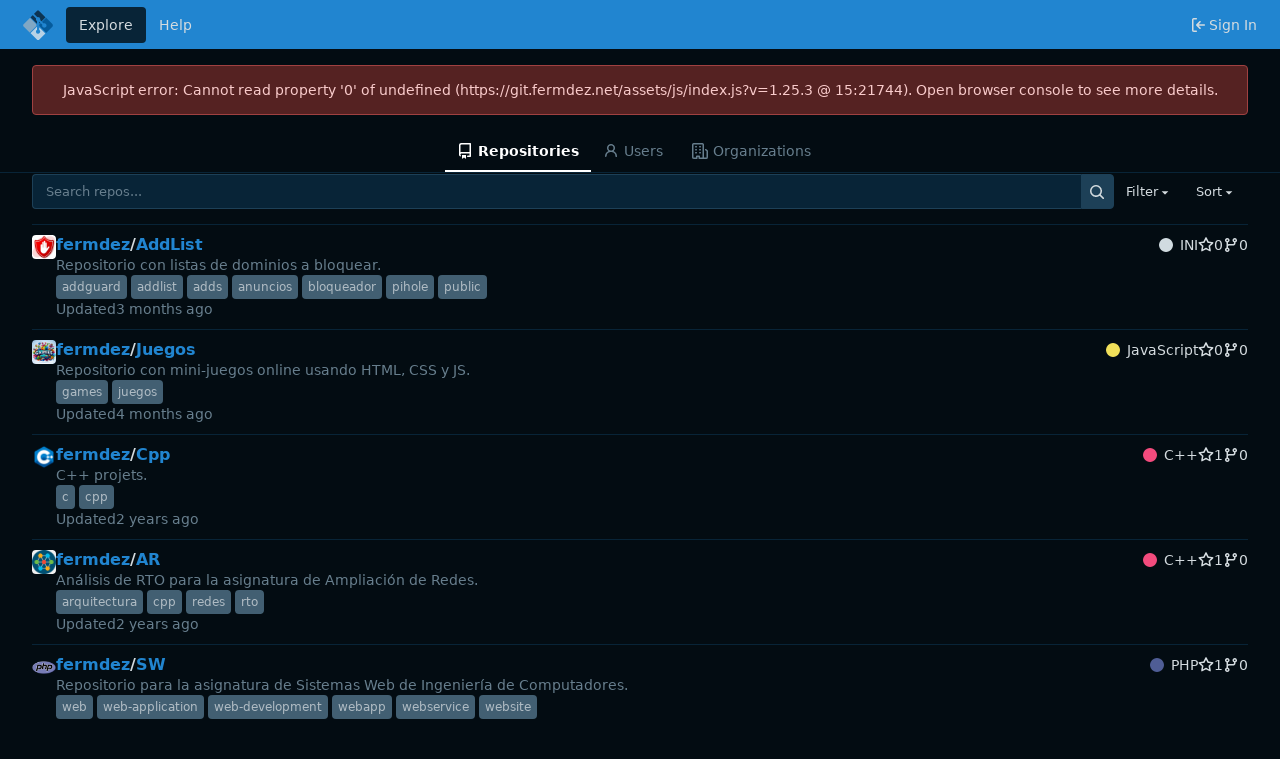

--- FILE ---
content_type: text/css; charset=utf-8
request_url: https://git.fermdez.net/assets/css/theme-fermdez-dark.css?v=1.25.3
body_size: 5988
content:
:root {
  --is-dark-theme: true;
  --color-primary: #2185d0;
  --color-primary-alpha-10: #2185d019;
  --color-primary-alpha-20: #2185d033;
  --color-primary-alpha-30: #2185d04b;
  --color-primary-alpha-40: #2185d066;
  --color-primary-alpha-50: #2185d080;
  --color-primary-alpha-60: #2185d099;
  --color-primary-alpha-70: #2185d0b3;
  --color-primary-alpha-80: #2185d0cc;
  --color-primary-alpha-90: #2185d0e1;
  --color-primary-light-1: #1e78bb;
  --color-primary-light-2: #1a6aa6;
  --color-primary-light-3: #175d92;
  --color-primary-light-4: #14507d;
  --color-primary-light-5: #114368;
  --color-primary-light-6: #0d3553;
  --color-primary-light-7: #0a283e;
  --color-primary-dark-1: #3d94d6;
  --color-primary-dark-2: #59a4dc;
  --color-primary-dark-3: #74b3e2;
  --color-primary-dark-4: #90c2e8;
  --color-primary-dark-5: #acd1ed;
  --color-primary-dark-6: #c8e1f3;
  --color-primary-dark-7: #e3f0f9;
  --color-secondary: #082437;
  --color-secondary-alpha-10: #08243719;
  --color-secondary-alpha-20: #08243733;
  --color-secondary-alpha-30: #0824374b;
  --color-secondary-alpha-40: #08243766;
  --color-secondary-alpha-50: #08243780;
  --color-secondary-alpha-60: #08243799;
  --color-secondary-alpha-70: #082437b3;
  --color-secondary-alpha-80: #082437cc;
  --color-secondary-alpha-90: #082437e1;
  --color-secondary-light-1: #061825;
  --color-secondary-light-2: #04121b;
  --color-secondary-light-3: #030c12;
  --color-secondary-light-4: #010609;
  --color-secondary-dark-1: #0b3049;
  --color-secondary-dark-1-transparent: rgba(11, 48, 73, 0.5);
  --color-secondary-dark-2: #1d4057;
  --color-secondary-dark-3: #304f64;
  --color-secondary-dark-4: #425f72;
  --color-secondary-dark-5: #546e80;
  --color-secondary-dark-6: #677e8d;
  --color-secondary-dark-7: #798d9b;
  --color-secondary-dark-8: #8b9da9;
  --color-secondary-dark-9: #9dacb6;
  --color-secondary-dark-10: #b0bcc4;
  --color-secondary-dark-11: #c2cbd2;
  --color-secondary-dark-12: #d4dbdf;
  --color-secondary-dark-13: #e7eaed;
  --color-diff-removed-word-bg: #6f3333;
  --color-diff-added-word-bg: #3c653c;
  --color-diff-removed-row-bg: #3c2626;
  --color-diff-moved-row-bg: #818044;
  --color-diff-added-row-bg: #283e2d;
  --color-diff-removed-row-border: #634343;
  --color-diff-moved-row-border: #bcca6f;
  --color-diff-added-row-border: #314a37;
  --color-diff-inactive: #353846;
  --color-body: var(--color-secondary-light-3);
  --color-box-header: var(--color-secondary-light-1);
  --color-box-body: var(--color-secondary-light-2);
  --color-text-dark: var(--color-white);
  --color-text: var(--color-secondary-dark-12);
  --color-text-light: var(--color-secondary-dark-9);
  --color-text-light-2: var(--color-secondary-dark-6);
  --color-text-light-3: var(--color-secondary-dark-3);
  --color-footer: var(--color-secondary-light-4);
  --color-timeline: var(--color-secondary);
  --color-input-text: var(--color-text-dark);
  --color-input-background: var(--color-secondary);
  --color-input-border: var(--color-secondary-dark-2);
  --color-input-border-hover: var(--color-primary);
  --color-navbar: var(--color-secondary);
  --color-menu: var(--color-secondary-light-1);
  --color-card: var(--color-secondary-light-1);
  --color-markup-code-block: var(--color-secondary);
  --color-light: var(--color-secondary-dark-2);
  --color-light-border: var(--color-secondary-dark-4);
  --color-hover: var(--color-secondary-dark-3);
  --color-active: var(--color-secondary);
  --color-button: var(--color-secondary-dark-2);
  --color-code-bg: var(--color-secondary-light-2);
  --color-code-sidebar-bg: var(--color-secondary-light-3);
  --color-secondary-bg: var(--color-secondary-light-2);
  --color-expand-button: var(--color-secondary-dark-3);
  --color-placeholder-text: var(--color-text-light-2);
  --color-error-border: #a53a37;
  --color-error-bg: #482c2c;
  --color-error-text: #ff4433;
  --color-success-border: #458a57;
  --color-success-bg: #284034;
  --color-success-text: #6cc664;
  --color-warning-border: #bb9d00;
  --color-warning-bg: #3a3a30;
  --color-warning-text: var(--color-yellow);
  --color-info-border: #306090;
  --color-info-bg: #26354c;
  --color-info-text: #38a8e8;
  --color-navbar-transparent: #2a2e3a00;
  --color-light-mimic-enabled: rgba(
    0,
    0,
    0,
    calc(40 / 255 * 222 / 255 / var(--opacity-disabled))
  );
  --color-markup-table-row: #ffffff06;
  --color-shadow: #00000060;
  --color-shadow-opaque: #000017;
  --color-text-focus: var(--color-white);
  --color-editor-line-highlight: var(--color-primary-light-5);
  --color-project-board-bg: var(--color-secondary-light-2);
  --color-caret: var(--color-text);
  --color-reaction-bg: #ffffff12;
  --color-reaction-active-bg: var(--color-primary-alpha-40);

  --color-red: #db2828;
  --color-orange: #f2711c;
  --color-yellow: #fbbd08;
  --color-olive: #b5cc18;
  --color-green: #21ba45;
  --color-teal: #00b5ad;
  --color-blue: #2185d0;
  --color-violet: #6435c9;
  --color-purple: #a333c8;
  --color-pink: #e03997;
  --color-brown: #a5673f;
  --color-grey: #767a85;
  --color-black: #1e222e;
  --color-gold: #a1882b;
  --color-white: #ffffff;

  /* console colors - used for actions console and console files */
  --color-console-fg: #f7f8f9;
  --color-console-fg-subtle: #bdc4cc;
  --color-console-bg: #171b1e;
  --color-console-border: #2e353b;
  --color-console-hover-bg: #272d33;
  --color-console-active-bg: #2e353b;
  --color-console-menu-bg: #262b31;
  --color-console-menu-border: #414b55;
  /* named colors */
  --color-red: #cc4848;
  --color-orange: #cc580c;
  --color-yellow: #cc9903;
  --color-olive: #91a313;
  --color-green: #87ab63;
  --color-teal: #00918a;
  --color-blue: #3a8ac6;
  --color-violet: #906ae1;
  --color-purple: #b259d0;
  --color-pink: #d22e8b;
  --color-brown: #a47252;
  --color-black: #1d2328;
  /* light variants - produced via Sass scale-color(color, $lightness: +10%) */
  --color-red-light: #d15a5a;
  --color-orange-light: #f6a066;
  --color-yellow-light: #eaaf03;
  --color-olive-light: #abc016;
  --color-green-light: #93b373;
  --color-teal-light: #00b6ad;
  --color-blue-light: #4e96cc;
  --color-violet-light: #9b79e4;
  --color-purple-light: #ba6ad5;
  --color-pink-light: #d74397;
  --color-brown-light: #b08061;
  --color-black-light: #424851;
  /* dark 1 variants - produced via Sass scale-color(color, $lightness: -10%) */
  --color-red-dark-1: #c23636;
  --color-orange-dark-1: #f38236;
  --color-yellow-dark-1: #b88a03;
  --color-olive-dark-1: #839311;
  --color-green-dark-1: #7a9e55;
  --color-teal-dark-1: #00837c;
  --color-blue-dark-1: #347cb3;
  --color-violet-dark-1: #7b4edb;
  --color-purple-dark-1: #a742c9;
  --color-pink-dark-1: #be297d;
  --color-brown-dark-1: #94674a;
  --color-black-dark-1: #292e38;
  /* dark 2 variants - produced via Sass scale-color(color, $lightness: -20%) */
  --color-red-dark-2: #ad3030;
  --color-orange-dark-2: #f16e17;
  --color-yellow-dark-2: #a37a02;
  --color-olive-dark-2: #74820f;
  --color-green-dark-2: #6c8c4c;
  --color-teal-dark-2: #00746e;
  --color-blue-dark-2: #2e6e9f;
  --color-violet-dark-2: #6733d6;
  --color-purple-dark-2: #9834b9;
  --color-pink-dark-2: #a9246f;
  --color-brown-dark-2: #835b42;
  --color-black-dark-2: #272930;
  /* ansi colors used for actions console and console files */
  --color-ansi-black: #1e2327;
  --color-ansi-red: #cc4848;
  --color-ansi-green: #87ab63;
  --color-ansi-yellow: #cc9903;
  --color-ansi-blue: #3a8ac6;
  --color-ansi-magenta: #d22e8b;
  --color-ansi-cyan: #00918a;
  --color-ansi-white: var(--color-console-fg-subtle);
  --color-ansi-bright-black: #424851;
  --color-ansi-bright-red: #d15a5a;
  --color-ansi-bright-green: #93b373;
  --color-ansi-bright-yellow: #eaaf03;
  --color-ansi-bright-blue: #4e96cc;
  --color-ansi-bright-magenta: #d74397;
  --color-ansi-bright-cyan: #00b6ad;
  --color-ansi-bright-white: var(--color-console-fg);
  /* other colors */
  --color-grey: #384149;
  --color-grey-light: #818f9e;
  --color-gold: #b1983b;
  --color-white: #ffffff;
  --color-diff-added-linenum-bg: #274227;
  --color-diff-added-row-bg: #203224;
  --color-diff-added-row-border: #314a37;
  --color-diff-added-word-bg: #3c653c;
  --color-diff-moved-row-bg: #818044;
  --color-diff-moved-row-border: #bcca6f;
  --color-diff-removed-linenum-bg: #482121;
  --color-diff-removed-row-bg: #301e1e;
  --color-diff-removed-row-border: #634343;
  --color-diff-removed-word-bg: #6f3333;
  --color-diff-inactive: #22282d;
  --color-error-border: #a04141;
  --color-error-bg: #522;
  --color-error-bg-active: #744;
  --color-error-bg-hover: #633;
  --color-error-text: #f9cbcb;
  --color-success-border: #458a57;
  --color-success-bg: #284034;
  --color-success-text: #6cc664;
  --color-warning-border: #bb9d00;
  --color-warning-bg: #3a3a30;
  --color-warning-text: #fbbd08;
  --color-info-border: #306090;
  --color-info-bg: #26354c;
  --color-info-text: #38a8e8;
  --color-red-badge: #db2828;
  --color-red-badge-bg: #db28281a;
  --color-red-badge-hover-bg: #db28284d;
  --color-green-badge: #21ba45;
  --color-green-badge-bg: #21ba451a;
  --color-green-badge-hover-bg: #21ba454d;
  --color-yellow-badge: #fbbd08;
  --color-yellow-badge-bg: #fbbd081a;
  --color-yellow-badge-hover-bg: #fbbd084d;
  --color-orange-badge: #f2711c;
  --color-orange-badge-bg: #f2711c1a;
  --color-orange-badge-hover-bg: #f2711c4d;
  --color-git: #f05133;

  --color-project-column-bg: var(--color-secondary-light-2);
  --color-caret: var(--color-text-dark); /* should ideally be --color-text-dark, see #15651 */
  --color-reaction-hover-bg: var(--color-primary-light-4);
  --color-tooltip-text: #f9fafb;
  --color-tooltip-bg: #000b17f0;
  --color-nav-bg: #16191d;
  --color-nav-hover-bg: var(--color-secondary-light-1);
  --color-nav-text: var(--color-text);
  /* --color-secondary-nav-bg: #181c20; */
  --color-label-text: var(--color-text);
  --color-label-bg: #7282924b;
  --color-label-hover-bg: #728292a0;
  --color-label-active-bg: #728292ff;
  --color-accent: var(--color-primary-light-1);
  --color-small-accent: var(--color-primary-light-5);
  --color-highlight-fg: #87651e;
  --color-highlight-bg: #352c1c;
  --color-overlay-backdrop: #080808c0;
  accent-color: var(--color-accent);
  color-scheme: dark;
}

.following.bar,
#navbar {
  background-color: var(--color-primary);
  border-bottom: none !important;
}

.following.bar .menu.stackable > .item,
.following.bar .ui.container > .item {
  color: #fff !important;
}

#navbar-expand-toggle {
  --color-light-border: rgba(255, 255, 255, 0.5);
  --color-text-light: #fff;
}
* {
  scrollbar-width: initial;
  scrollbar-color: initial;
}

::-webkit-calendar-picker-indicator {
  filter: invert(0.8);
}

.ui.horizontal.segments > .segment {
  background-color: #383c4a;
}

.ui.green.progress .bar {
  background-color: #684;
}

.ui.progress.success .bar {
  background-color: #7b9e57 !important;
}

.following.bar.light {
  background: #2e323e;
  border-color: var(--color-secondary-alpha-40);
}

.following.bar .top.menu a.item:hover {
  color: var(--color-black); /* #fff */
}

#navbar a.item:hover {
  color: var(--color-primary-dark-2);
  background: var(--color-secondary-light-4);
}

.feeds .list ul li.private {
  background: #353945;
}

.ui.red.label,
.ui.red.labels .label {
  background-color: #7d3434 !important;
  border-color: #8a2121 !important;
}

.ui.yellow.label,
.ui.yellow.labels .label {
  border-color: #664d02 !important;
  background-color: #936e00 !important;
}

.ui.accordion .title:not(.ui) {
  color: #dbdbdb;
}

.ui.green.label,
.ui.green.labels .label,
.ui.basic.green.label {
  background-color: #2d693b !important;
  border-color: #2d693b !important;
}

.ui.green.labels a.label:hover,
.ui.basic.green.labels a.label:hover,
a.ui.ui.ui.green.label:hover,
a.ui.basic.green.label:hover {
  background-color: #3d794b !important;
  border-color: #3d794b !important;
  color: #fff !important;
}

.ui.secondary.menu .active.item {
  background: rgba(255, 255, 255, 0.1);
}

.ui.secondary.menu .dropdown.item:hover,
.ui.secondary.menu .link.item:hover,
.ui.secondary.menu a.item:hover,
.ui.secondary.menu .active.item:hover {
  background: rgba(255, 255, 255, 0.15);
}

.ui.divider:not(.vertical):not(.horizontal) {
  border-bottom-color: var(--color-secondary);
  border-top-color: transparent;
}

.ui.form .fields.error .field textarea,
.ui.form .fields.error .field select,
.ui.form .fields.error .field input:not([type]),
.ui.form .fields.error .field input[type="date"],
.ui.form .fields.error .field input[type="datetime-local"],
.ui.form .fields.error .field input[type="email"],
.ui.form .fields.error .field input[type="number"],
.ui.form .fields.error .field input[type="password"],
.ui.form .fields.error .field input[type="search"],
.ui.form .fields.error .field input[type="tel"],
.ui.form .fields.error .field input[type="time"],
.ui.form .fields.error .field input[type="text"],
.ui.form .fields.error .field input[type="file"],
.ui.form .fields.error .field input[type="url"],
.ui.form .field.error textarea,
.ui.form .field.error select,
.ui.form .field.error input:not([type]),
.ui.form .field.error input[type="date"],
.ui.form .field.error input[type="datetime-local"],
.ui.form .field.error input[type="email"],
.ui.form .field.error input[type="number"],
.ui.form .field.error input[type="password"],
.ui.form .field.error input[type="search"],
.ui.form .field.error input[type="tel"],
.ui.form .field.error input[type="time"],
.ui.form .field.error input[type="text"],
.ui.form .field.error input[type="file"],
.ui.form .field.error input[type="url"] {
  background-color: #522;
  border: 1px solid #7d3434;
  color: #f9cbcb;
}

.ui.form .field.error select:focus,
.ui.form .field.error input:not([type]):focus,
.ui.form .field.error input[type="date"]:focus,
.ui.form .field.error input[type="datetime-local"]:focus,
.ui.form .field.error input[type="email"]:focus,
.ui.form .field.error input[type="number"]:focus,
.ui.form .field.error input[type="password"]:focus,
.ui.form .field.error input[type="search"]:focus,
.ui.form .field.error input[type="tel"]:focus,
.ui.form .field.error input[type="time"]:focus,
.ui.form .field.error input[type="text"]:focus,
.ui.form .field.error input[type="file"]:focus,
.ui.form .field.error input[type="url"]:focus {
  background-color: #522;
  border: 1px solid #a04141;
  color: #f9cbcb;
}

.ui.green.button,
.ui.green.buttons .button {
  background-color: #87ab63;
}

.ui.green.button:hover,
.ui.green.buttons .button:hover {
  background-color: #a0cc75;
}

.ui.search > .results {
  background: #383c4a;
  border-color: var(--color-secondary);
}

.ui.search > .results .result:hover,
.ui.category.search > .results .category .result:hover {
  background: var(--color-secondary);
}

.ui.search > .results .result .title {
  color: #dbdbdb;
}

.ui.table > thead > tr > th {
  background: var(--color-secondary);
  color: #dbdbdb !important;
}

.repository.file.list #repo-files-table tr {
  background: #2a2e3a;
}

.repository.file.list #repo-files-table tr:hover {
  background-color: #393d4a !important;
}

.overflow.menu .items .item {
  color: #9d9d9d;
}

.overflow.menu .items .item:hover {
  color: var(--color-primary-light-7); /* #dbdbdb */
}

.ui.list > .item > .content {
  color: var(--color-secondary-dark-6) !important;
}

.repository .navbar .active.item,
.repository .navbar .active.item:hover {
  border-color: transparent !important;
  color: var(--color-secondary);
}

.repository .diff-stats li {
  border-color: var(--color-secondary);
}

.tag-code,
.tag-code td {
  background: #353945 !important;
}

.tag-code td.lines-num {
  background-color: #3a3e4c !important;
}

.tag-code td.lines-type-marker,
td.blob-hunk {
  color: #dbdbdb !important;
}

.ui.red.button,
.ui.red.buttons .button {
  background-color: #7d3434;
}

.ui.red.button:hover,
.ui.red.buttons .button:hover {
  background-color: #984646;
}

.ui.list .list > .item .header,
.ui.list > .item .header {
  color: #dedede;
}

.ui.list .list > .item .description,
.ui.list > .item .description {
  color: var(--color-secondary-dark-6);
}

.repository.labels .ui.basic.black.label {
  background-color: #bbb !important;
}

.lines-num {
  color: var(--color-secondary-dark-6) !important;
  border-color: var(--color-secondary) !important;
}

td.blob-excerpt {
  background-color: #00000026;
}

.lines-code.active,
.lines-code .active {
  background: #534d1b !important;
}

.ui.ui.ui.ui.table tr.active,
.ui.ui.table td.active {
  color: #dbdbdb;
}

.ui.header .sub.header {
  color: var(--color-secondary-dark-6);
}

.ui.dividing.header {
  border-bottom: 1px solid var(--color-secondary);
}

.ui.modal > .header {
  background: var(--color-secondary);
  color: #dbdbdb;
}

.ui.modal > .actions {
  background: var(--color-secondary);
  border-color: var(--color-secondary);
}

.ui.modal > .content {
  background: #383c4a;
}

.minicolors-panel {
  background: var(--color-secondary) !important;
  border-color: #6a737d !important;
}

.emoji[aria-label="check mark"],
.emoji[aria-label="currency exchange"],
.emoji[aria-label="TOP arrow"],
.emoji[aria-label="END arrow"],
.emoji[aria-label="ON! arrow"],
.emoji[aria-label="SOON arrow"],
.emoji[aria-label="heavy dollar sign"],
.emoji[aria-label="copyright"],
.emoji[aria-label="registered"],
.emoji[aria-label="trade mark"],
.emoji[aria-label="multiply"],
.emoji[aria-label="plus"],
.emoji[aria-label="minus"],
.emoji[aria-label="divide"],
.emoji[aria-label="curly loop"],
.emoji[aria-label="double curly loop"],
.emoji[aria-label="wavy dash"],
.emoji[aria-label="paw prints"],
.emoji[aria-label="musical note"],
.emoji[aria-label="musical notes"] {
  filter: invert(100%) hue-rotate(180deg);
}

.edit-diff > div > .ui.table {
  border-left-color: var(--color-secondary) !important;
  border-right-color: var(--color-secondary) !important;
}

footer .container .links > * {
  border-left-color: #888;
}

.tribute-container {
  box-shadow: 0 0.25rem 0.5rem #0009;
}

.repository
  .repo-header
  .ui.huge.breadcrumb.repo-title
  .repo-header-icon
  .avatar {
  color: #2a2e3a;
}

img[src$="/img/matrix.svg"] {
  filter: invert(80%);
}

.markup-block-error {
  border: 1px solid rgba(121, 71, 66, 0.5) !important;
  border-bottom: none !important;
}

.markup code, .markup tt {
  padding: .1em .3em;
  margin: 0;
  color: var(--color-console-fg);
  font-size: 85%;
  white-space: break-spaces;
  background-color: var(--color-small-accent);
  border-radius: var(--border-radius);
}

.ui.horizontal.segments > .segment {
  background-color: var(--color-secondary-light-3);
}

[data-tooltip]:before,
[data-tooltip]:after {
  background: #1b1c1d !important;
  border-color: #1b1c1d !important;
  color: #dbdbdb !important;
}

[data-tooltip]:before {
  box-shadow: 1px 1px #1b1c1d !important;
}

.feeds .list ul li.private {
  background: var(--color-secondary-dark-2);
}

.form .help {
  color: #7f8699;
}

.ui .text.light.grey {
  color: #7f8699 !important;
}

.ui.search > .results {
  background: var(--color-secondary-dark-3);
}

.repository.file.list #repo-files-table tr {
  background: var(--color-secondary-light-1);
}

.repository.file.list #repo-files-table tr:hover {
  background-color: var(--color-secondary-dark-1) !important;
}

.repository.file.editor.edit .editor-preview,
.repository.wiki.new .CodeMirror .editor-preview,
.repository.file.editor.edit .editor-preview-side,
.repository.wiki.new .CodeMirror .editor-preview-side,
.repository.file.editor.edit + .editor-preview-side,
.repository.wiki.new .CodeMirror + .editor-preview-side {
  background: var(--color-secondary-dark-2);
}

.ui.green.button,
.ui.green.buttons .button {
  background-color: #21ba45;
}

.ui.green.button:hover,
.ui.green.buttons .button:hover {
  background-color: #16ab39;
}

.tag-code,
.tag-code td {
  background: var(--color-secondary-dark-2) !important;
}

.tag-code td.lines-num {
  background-color: var(--color-secondary-dark-3) !important;
}

.ui.attached.info.message,
.ui.info.message {
  box-shadow: 0 0 0 1px #4b5e71 inset, 0 0 transparent;
}

.ui.active.label {
  background: #393d4a;
  border-color: #393d4a;
  color: #dbdbdb;
}

.ui.modal > .content {
  background: var(--color-secondary-dark-3);
}

.minicolors-panel {
  border-color: #6a737d !important;
}

.repository.release #release-list > li .detail .dot {
  background-color: #505667;
  border-color: #383c4a;
}

#git-graph-container .ui.buttons button#flow-color-monochrome.ui.button {
  border-left-color: #4c505c;
}

.is-loading:after {
  border-color: #4a4c58 #4a4c58 #d7d7da #d7d7da;
}

.chroma .nx {
  color: var(--color-secondary-dark-12);
}

.chroma .nc {
  color: var(--color-purple);
}

.ui .sha.label {
  font-family: var(--fonts-monospace);
  font-size: 13px;
  font-weight: var(--font-weight-normal);
  margin: 0 6px;
  padding: 5px 10px;
  background-color: var(--color-primary-light-4);
  color: var(--color-secondary-dark-11);
}

.ui .sha.label:hover {
  background: var(--color-primary-dark-1);
  color: var(--color-secondary-light-1);
}

.ui.label, .ui.menu .item>.label {
  background: var(--color-secondary-dark-4);
  color: var(--color-secondary-dark-10);
}

.ui.ui.ui.primary.label {
    background: var(--color-primary);
    border-color: var(--color-primary-dark-2);
    color: var(--color-primary-dark-7);
}

span.navbar-profile-admin,
#navbar .ui.dropdown .navbar-profile-admin {
  position: absolute;
  top: -5px;
  left: 75%;
  transform: translateX(-50%);
  background-color: var(--color-secondary-dark-1-transparent);
  color: white;
  padding: 2px 8px;
  border-radius: 15px;
  font-size: 11px;
  font-weight: bold;
}


/* CHROMA */
/* LineTableTD */
.chroma .lntd {
  vertical-align: top;
  padding: 0;
  margin: 0;
  border: 0;
}

/* LineTable */
.chroma .lntable {
  border-spacing: 0;
  padding: 0;
  margin: 0;
  border: 0;
  width: auto;
  overflow: auto;
  display: block;
}

/* LineHighlight */
.chroma .hl {
  display: block;
  width: 100%;
}

/* LineNumbersTable */
.chroma .lnt {
  margin-right: 0.4em;
  padding: 0 0.4em;
}

/* LineNumbers */
.chroma .ln {
  margin-right: 0.4em;
  padding: 0 0.4em;
}

/* GenericStrong */
.chroma .gs {
  font-weight: var(--font-weight-semibold);
}

/* GenericUnderline */
.chroma .gl {
  text-decoration: underline;
}

/* https://github.com/alecthomas/chroma/blob/6428fb4e65f3c1493491571c8a6a8f1add1da822/types.go#L208 */
.chroma .bp { color: #fabd2f; } /* NameBuiltinPseudo */
.chroma .c { color: #777e94; } /* Comment */
.chroma .c1 { color: #777e94; } /* CommentSingle */
.chroma .ch { color: #777e94; } /* CommentHashbang */
.chroma .cm { color: #777e94; } /* CommentMultiline */
.chroma .cp { color: #8ec07c; } /* CommentPreproc */
.chroma .cpf { color: #649bc4; } /* CommentPreprocFile */
.chroma .cs { color: #9075cd; } /* CommentSpecial */
.chroma .dl { color: #649bc4; } /* LiteralStringDelimiter */
.chroma .fm {} /* NameFunctionMagic */
.chroma .g {} /* Generic */
.chroma .gd { color: #ffffff; background-color: #5f3737; } /* GenericDeleted */
.chroma .ge { color: #ddee30; } /* GenericEmph */
.chroma .gh { color: #ffaa10; } /* GenericHeading */
.chroma .gi { color: #ffffff; background-color: #3a523a; } /* GenericInserted */
.chroma .gl {} /* GenericUnderline */
.chroma .go { color: #777e94; } /* GenericOutput */
.chroma .gp { color: #ebdbb2; } /* GenericPrompt */
.chroma .gr { color: #ff4433; } /* GenericError */
.chroma .gs { color: #ebdbb2; } /* GenericStrong */
.chroma .gt { color: #ff7540; } /* GenericTraceback */
.chroma .gu { color: #b8bb26; } /* GenericSubheading */
.chroma .il { color: #649bc4; } /* LiteralNumberIntegerLong */
.chroma .k { color: #ff7540; } /* Keyword */
.chroma .kc { color: #649bc4; } /* KeywordConstant */
.chroma .kd { color: #ff7540; } /* KeywordDeclaration */
.chroma .kn { color: #ffaa10; } /* KeywordNamespace */
.chroma .kp { color: #5f8700; } /* KeywordPseudo */
.chroma .kr { color: #ff7540; } /* KeywordReserved */
.chroma .kt { color: #ff7b72; } /* KeywordType */
.chroma .l {} /* Literal */
.chroma .ld {} /* LiteralDate */
.chroma .m { color: #649bc4; } /* LiteralNumber */
.chroma .mb { color: #649bc4; } /* LiteralNumberBin */
.chroma .mf { color: #649bc4; } /* LiteralNumberFloat */
.chroma .mh { color: #649bc4; } /* LiteralNumberHex */
.chroma .mi { color: #649bc4; } /* LiteralNumberInteger */
.chroma .mo { color: #649bc4; } /* LiteralNumberOct */
.chroma .n { color: #c9d1d9; } /* Name */
.chroma .na { color: #fabd2f; } /* NameAttribute */
.chroma .nb { color: #fabd2f; } /* NameBuiltin */
.chroma .nc { color: #ffaa10; } /* NameClass */
.chroma .nd { color: #8ec07c; } /* NameDecorator */
.chroma .ne { color: #ff7540; } /* NameException */
.chroma .nf { color: #fabd2f; } /* NameFunction */
.chroma .ni { color: #fabd2f; } /* NameEntity */
.chroma .nl { color: #ff7540; } /* NameLabel */
.chroma .nn { color: #c9d1d9; } /* NameNamespace */
.chroma .no { color: #649bc4; } /* NameConstant */
.chroma .nt { color: #ff7540; } /* NameTag */
.chroma .nv { color: #ebdbb2; } /* NameVariable */
.chroma .nx { color: #b6bac5; } /* NameOther */
.chroma .o { color: #ff7540; } /* Operator */
.chroma .ow { color: #5f8700; } /* OperatorWord */
.chroma .p { color: #d2d4db; } /* Punctuation */
.chroma .py {} /* NameProperty */
.chroma .s { color: #b8bb26; } /* LiteralString */
.chroma .s1 { color: #b8bb26; } /* LiteralStringSingle */
.chroma .s2 { color: #b8bb26; } /* LiteralStringDouble */
.chroma .sa { color: #ffaa10; } /* LiteralStringAffix */
.chroma .sb { color: #b8bb26; } /* LiteralStringBacktick */
.chroma .sc { color: #ffaa10; } /* LiteralStringChar */
.chroma .sd { color: #b8bb26; } /* LiteralStringDoc */
.chroma .se { color: #ff8540; } /* LiteralStringEscape */
.chroma .sh { color: #b8bb26; } /* LiteralStringHeredoc */
.chroma .si { color: #ffaa10; } /* LiteralStringInterpol */
.chroma .sr { color: #9075cd; } /* LiteralStringRegex */
.chroma .ss { color: #ff8540; } /* LiteralStringSymbol */
.chroma .sx { color: #ffaa10; } /* LiteralStringOther */
.chroma .vc { color: #649bee; } /* NameVariableClass */
.chroma .vg { color: #649bee; } /* NameVariableGlobal */
.chroma .vi { color: #649bee; } /* NameVariableInstance */
.chroma .vm {} /* NameVariableMagic */
.chroma .w { color: #7f8699; } /* TextWhitespace */
.chroma .err {/* not styled because Chroma uses it on too many things like JSX */} /* Error */



--- FILE ---
content_type: image/svg+xml
request_url: https://git.fermdez.net/assets/img/logo.svg
body_size: 996
content:
<svg height="2419" viewBox="31.98258924 32.28452272 135.54499681 132.49547728" width="2500" xmlns="http://www.w3.org/2000/svg">
<path d="m95.72 81.45v12.55l-30.11-30.1 10-10 15.19 15.2a9.75 9.75 0 0 0 -.61 3.43 9.91 9.91 0 0 0 5.53 8.92zm9.23 1.81 4.68 4.68-4.68 4.69zm28.64-19.26-18.09 18.07-6.09-6.07a9.83 9.83 0 0 0 .54-4.67 10 10 0 0 0 -9.39-8.68 9.64 9.64 0 0 0 -3.89.6l-15.2-15.25 12.88-12.84a7.36 7.36 0 0 1 10.42 0z" fill="#0d3452"/>
<path d="m89.74 105.53-27.36 27.36-27.15-26.89a8.49 8.49 0 0 1 .09-11.86l28-28 26.42 26.51a9.12 9.12 0 0 1 0 12.88z" fill="#80a7c4"/>
<path d="m105 108.79v11.49a9.46 9.46 0 0 1 4.46 9.88 9.32 9.32 0 0 1 -7.42 7.53 9.47 9.47 0 0 1 -6.32-17.69v-12.7a1 1 0 0 0 -1.63-.68l-28.67 28.66 29.5 29.5a7.33 7.33 0 0 0 10.36 0l27.83-27.78z" fill="#b8d2e6"/>
<path d="m163.54 107.45-26.54 26.55-28.58-28.58a8.56 8.56 0 0 1 0-12.1l3.29-3.32 7.29 7.27a9.92 9.92 0 1 0 5.88-5.88l-7.25-7.24 18.54-18.53 27.37 27.38a10.19 10.19 0 0 1 0 14.45z" fill="#055b9c"/>
</svg>